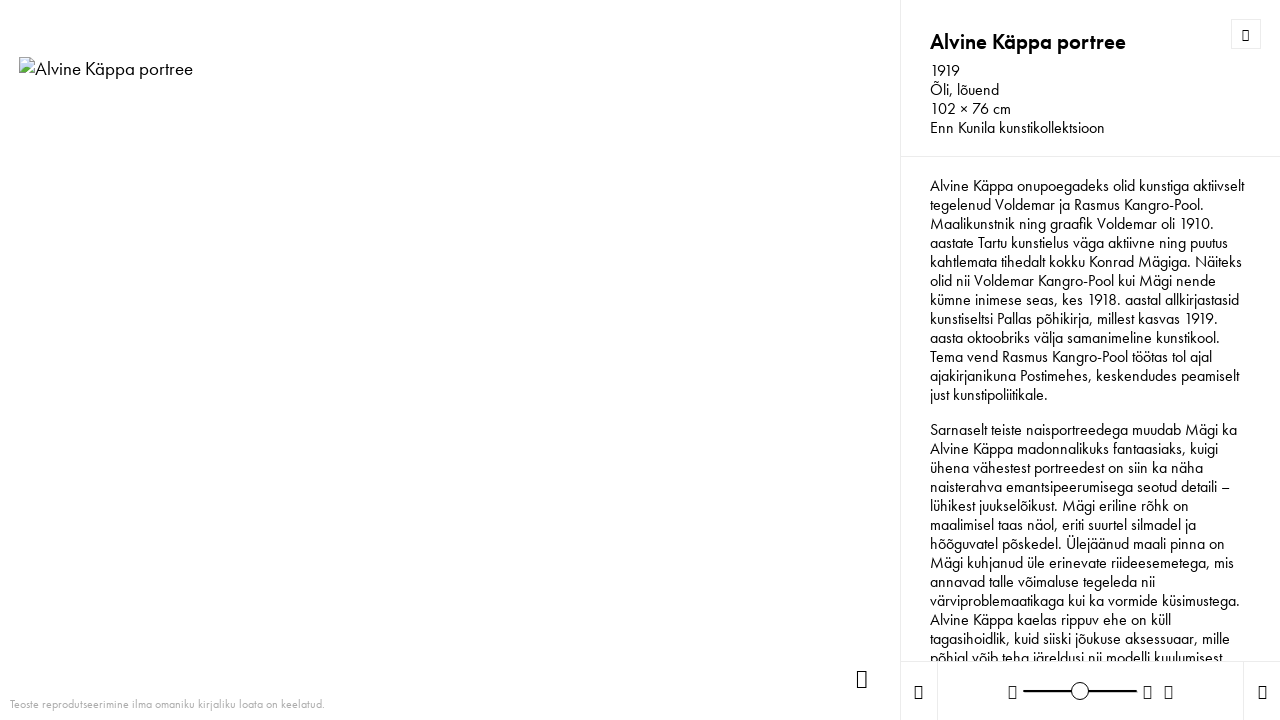

--- FILE ---
content_type: text/html; charset=UTF-8
request_url: https://konradmagi.ee/et/works/alvine-kappa-portree/
body_size: 5698
content:

	

<!DOCTYPE html>
<html lang="et">
<head>
	<meta charset="UTF-8">
	<meta http-equiv="X-UA-Compatible" content="IE=edge">
	<meta name="viewport" content="width=device-width, initial-scale=1, maximum-scale=1.0, user-scalable=no">
	<title>Alvine Käppa portree - Konrad Mägi</title>
	<link rel="stylesheet" href="https://use.typekit.net/gxt4nvq.css">


	
	<link rel="stylesheet" href="https://konradmagi.ee/wp-content/themes/konradmagi/assets/stylesheets/app.css?v=1.871">

	 <script>
	 	var homeUrl = "https://konradmagi.ee/et/";
	 	var siteTitle = "Konrad Mägi";
	 </script>
	<meta name='robots' content='index, follow, max-image-preview:large, max-snippet:-1, max-video-preview:-1' />
<link rel="alternate" hreflang="en" href="https://konradmagi.ee/en/works/portrait-of-alvine-kappa/" />
<link rel="alternate" hreflang="et" href="https://konradmagi.ee/et/works/alvine-kappa-portree/" />
<link rel="alternate" hreflang="x-default" href="https://konradmagi.ee/et/works/alvine-kappa-portree/" />

	<!-- This site is optimized with the Yoast SEO plugin v20.9 - https://yoast.com/wordpress/plugins/seo/ -->
	<link rel="canonical" href="https://konradmagi.ee/et/works/alvine-kappa-portree/" />
	<meta property="og:locale" content="et_EE" />
	<meta property="og:type" content="article" />
	<meta property="og:title" content="Alvine Käppa portree - Konrad Mägi" />
	<meta property="og:description" content="Alvine Käppa onupoegadeks olid kunstiga aktiivselt tegelenud Voldemar ja Rasmus Kangro-Pool. Maalikunstnik ning graafik Voldemar oli 1910. aastate Tartu kunstielus väga aktiivne ning puutus kahtlemata tihedalt kokku Konrad Mägiga. Näiteks olid nii Voldemar Kangro-Pool kui Mägi nende kümne inimese seas, kes 1918. aastal allkirjastasid kunstiseltsi Pallas põhikirja, millest kasvas 1919. aasta oktoobriks välja samanimeline kunstikool.... Read more &raquo;" />
	<meta property="og:url" content="https://konradmagi.ee/et/works/alvine-kappa-portree/" />
	<meta property="og:site_name" content="Konrad Mägi" />
	<meta property="article:modified_time" content="2024-02-12T20:16:16+00:00" />
	<meta property="og:image" content="https://konradmagi.ee/wp-content/uploads/2018/10/1919-Alvine-Käppa-portree.jpg" />
	<meta property="og:image:width" content="2967" />
	<meta property="og:image:height" content="4000" />
	<meta property="og:image:type" content="image/jpeg" />
	<meta name="twitter:card" content="summary_large_image" />
	<script type="application/ld+json" class="yoast-schema-graph">{"@context":"https://schema.org","@graph":[{"@type":"WebPage","@id":"https://konradmagi.ee/et/works/alvine-kappa-portree/","url":"https://konradmagi.ee/et/works/alvine-kappa-portree/","name":"Alvine Käppa portree - Konrad Mägi","isPartOf":{"@id":"https://konradmagi.ee/et/#website"},"primaryImageOfPage":{"@id":"https://konradmagi.ee/et/works/alvine-kappa-portree/#primaryimage"},"image":{"@id":"https://konradmagi.ee/et/works/alvine-kappa-portree/#primaryimage"},"thumbnailUrl":"https://konradmagi.ee/wp-content/uploads/2018/10/1919-Alvine-Käppa-portree.jpg","datePublished":"2018-10-24T10:19:35+00:00","dateModified":"2024-02-12T20:16:16+00:00","breadcrumb":{"@id":"https://konradmagi.ee/et/works/alvine-kappa-portree/#breadcrumb"},"inLanguage":"et","potentialAction":[{"@type":"ReadAction","target":["https://konradmagi.ee/et/works/alvine-kappa-portree/"]}]},{"@type":"ImageObject","inLanguage":"et","@id":"https://konradmagi.ee/et/works/alvine-kappa-portree/#primaryimage","url":"https://konradmagi.ee/wp-content/uploads/2018/10/1919-Alvine-Käppa-portree.jpg","contentUrl":"https://konradmagi.ee/wp-content/uploads/2018/10/1919-Alvine-Käppa-portree.jpg","width":2967,"height":4000},{"@type":"BreadcrumbList","@id":"https://konradmagi.ee/et/works/alvine-kappa-portree/#breadcrumb","itemListElement":[{"@type":"ListItem","position":1,"name":"Home","item":"https://konradmagi.ee/et/"},{"@type":"ListItem","position":2,"name":"Teosed","item":"https://konradmagi.ee/et/works/"},{"@type":"ListItem","position":3,"name":"Alvine Käppa portree"}]},{"@type":"WebSite","@id":"https://konradmagi.ee/et/#website","url":"https://konradmagi.ee/et/","name":"Konrad Mägi","description":"1878-1925","potentialAction":[{"@type":"SearchAction","target":{"@type":"EntryPoint","urlTemplate":"https://konradmagi.ee/et/?s={search_term_string}"},"query-input":"required name=search_term_string"}],"inLanguage":"et"}]}</script>
	<!-- / Yoast SEO plugin. -->


<link rel='stylesheet' id='wp-block-library-css' href='https://konradmagi.ee/wp-includes/css/dist/block-library/style.min.css?ver=6.2.8' type='text/css' media='all' />
<link rel='stylesheet' id='classic-theme-styles-css' href='https://konradmagi.ee/wp-includes/css/classic-themes.min.css?ver=6.2.8' type='text/css' media='all' />
<style id='global-styles-inline-css' type='text/css'>
body{--wp--preset--color--black: #000000;--wp--preset--color--cyan-bluish-gray: #abb8c3;--wp--preset--color--white: #ffffff;--wp--preset--color--pale-pink: #f78da7;--wp--preset--color--vivid-red: #cf2e2e;--wp--preset--color--luminous-vivid-orange: #ff6900;--wp--preset--color--luminous-vivid-amber: #fcb900;--wp--preset--color--light-green-cyan: #7bdcb5;--wp--preset--color--vivid-green-cyan: #00d084;--wp--preset--color--pale-cyan-blue: #8ed1fc;--wp--preset--color--vivid-cyan-blue: #0693e3;--wp--preset--color--vivid-purple: #9b51e0;--wp--preset--gradient--vivid-cyan-blue-to-vivid-purple: linear-gradient(135deg,rgba(6,147,227,1) 0%,rgb(155,81,224) 100%);--wp--preset--gradient--light-green-cyan-to-vivid-green-cyan: linear-gradient(135deg,rgb(122,220,180) 0%,rgb(0,208,130) 100%);--wp--preset--gradient--luminous-vivid-amber-to-luminous-vivid-orange: linear-gradient(135deg,rgba(252,185,0,1) 0%,rgba(255,105,0,1) 100%);--wp--preset--gradient--luminous-vivid-orange-to-vivid-red: linear-gradient(135deg,rgba(255,105,0,1) 0%,rgb(207,46,46) 100%);--wp--preset--gradient--very-light-gray-to-cyan-bluish-gray: linear-gradient(135deg,rgb(238,238,238) 0%,rgb(169,184,195) 100%);--wp--preset--gradient--cool-to-warm-spectrum: linear-gradient(135deg,rgb(74,234,220) 0%,rgb(151,120,209) 20%,rgb(207,42,186) 40%,rgb(238,44,130) 60%,rgb(251,105,98) 80%,rgb(254,248,76) 100%);--wp--preset--gradient--blush-light-purple: linear-gradient(135deg,rgb(255,206,236) 0%,rgb(152,150,240) 100%);--wp--preset--gradient--blush-bordeaux: linear-gradient(135deg,rgb(254,205,165) 0%,rgb(254,45,45) 50%,rgb(107,0,62) 100%);--wp--preset--gradient--luminous-dusk: linear-gradient(135deg,rgb(255,203,112) 0%,rgb(199,81,192) 50%,rgb(65,88,208) 100%);--wp--preset--gradient--pale-ocean: linear-gradient(135deg,rgb(255,245,203) 0%,rgb(182,227,212) 50%,rgb(51,167,181) 100%);--wp--preset--gradient--electric-grass: linear-gradient(135deg,rgb(202,248,128) 0%,rgb(113,206,126) 100%);--wp--preset--gradient--midnight: linear-gradient(135deg,rgb(2,3,129) 0%,rgb(40,116,252) 100%);--wp--preset--duotone--dark-grayscale: url('#wp-duotone-dark-grayscale');--wp--preset--duotone--grayscale: url('#wp-duotone-grayscale');--wp--preset--duotone--purple-yellow: url('#wp-duotone-purple-yellow');--wp--preset--duotone--blue-red: url('#wp-duotone-blue-red');--wp--preset--duotone--midnight: url('#wp-duotone-midnight');--wp--preset--duotone--magenta-yellow: url('#wp-duotone-magenta-yellow');--wp--preset--duotone--purple-green: url('#wp-duotone-purple-green');--wp--preset--duotone--blue-orange: url('#wp-duotone-blue-orange');--wp--preset--font-size--small: 13px;--wp--preset--font-size--medium: 20px;--wp--preset--font-size--large: 36px;--wp--preset--font-size--x-large: 42px;--wp--preset--spacing--20: 0.44rem;--wp--preset--spacing--30: 0.67rem;--wp--preset--spacing--40: 1rem;--wp--preset--spacing--50: 1.5rem;--wp--preset--spacing--60: 2.25rem;--wp--preset--spacing--70: 3.38rem;--wp--preset--spacing--80: 5.06rem;--wp--preset--shadow--natural: 6px 6px 9px rgba(0, 0, 0, 0.2);--wp--preset--shadow--deep: 12px 12px 50px rgba(0, 0, 0, 0.4);--wp--preset--shadow--sharp: 6px 6px 0px rgba(0, 0, 0, 0.2);--wp--preset--shadow--outlined: 6px 6px 0px -3px rgba(255, 255, 255, 1), 6px 6px rgba(0, 0, 0, 1);--wp--preset--shadow--crisp: 6px 6px 0px rgba(0, 0, 0, 1);}:where(.is-layout-flex){gap: 0.5em;}body .is-layout-flow > .alignleft{float: left;margin-inline-start: 0;margin-inline-end: 2em;}body .is-layout-flow > .alignright{float: right;margin-inline-start: 2em;margin-inline-end: 0;}body .is-layout-flow > .aligncenter{margin-left: auto !important;margin-right: auto !important;}body .is-layout-constrained > .alignleft{float: left;margin-inline-start: 0;margin-inline-end: 2em;}body .is-layout-constrained > .alignright{float: right;margin-inline-start: 2em;margin-inline-end: 0;}body .is-layout-constrained > .aligncenter{margin-left: auto !important;margin-right: auto !important;}body .is-layout-constrained > :where(:not(.alignleft):not(.alignright):not(.alignfull)){max-width: var(--wp--style--global--content-size);margin-left: auto !important;margin-right: auto !important;}body .is-layout-constrained > .alignwide{max-width: var(--wp--style--global--wide-size);}body .is-layout-flex{display: flex;}body .is-layout-flex{flex-wrap: wrap;align-items: center;}body .is-layout-flex > *{margin: 0;}:where(.wp-block-columns.is-layout-flex){gap: 2em;}.has-black-color{color: var(--wp--preset--color--black) !important;}.has-cyan-bluish-gray-color{color: var(--wp--preset--color--cyan-bluish-gray) !important;}.has-white-color{color: var(--wp--preset--color--white) !important;}.has-pale-pink-color{color: var(--wp--preset--color--pale-pink) !important;}.has-vivid-red-color{color: var(--wp--preset--color--vivid-red) !important;}.has-luminous-vivid-orange-color{color: var(--wp--preset--color--luminous-vivid-orange) !important;}.has-luminous-vivid-amber-color{color: var(--wp--preset--color--luminous-vivid-amber) !important;}.has-light-green-cyan-color{color: var(--wp--preset--color--light-green-cyan) !important;}.has-vivid-green-cyan-color{color: var(--wp--preset--color--vivid-green-cyan) !important;}.has-pale-cyan-blue-color{color: var(--wp--preset--color--pale-cyan-blue) !important;}.has-vivid-cyan-blue-color{color: var(--wp--preset--color--vivid-cyan-blue) !important;}.has-vivid-purple-color{color: var(--wp--preset--color--vivid-purple) !important;}.has-black-background-color{background-color: var(--wp--preset--color--black) !important;}.has-cyan-bluish-gray-background-color{background-color: var(--wp--preset--color--cyan-bluish-gray) !important;}.has-white-background-color{background-color: var(--wp--preset--color--white) !important;}.has-pale-pink-background-color{background-color: var(--wp--preset--color--pale-pink) !important;}.has-vivid-red-background-color{background-color: var(--wp--preset--color--vivid-red) !important;}.has-luminous-vivid-orange-background-color{background-color: var(--wp--preset--color--luminous-vivid-orange) !important;}.has-luminous-vivid-amber-background-color{background-color: var(--wp--preset--color--luminous-vivid-amber) !important;}.has-light-green-cyan-background-color{background-color: var(--wp--preset--color--light-green-cyan) !important;}.has-vivid-green-cyan-background-color{background-color: var(--wp--preset--color--vivid-green-cyan) !important;}.has-pale-cyan-blue-background-color{background-color: var(--wp--preset--color--pale-cyan-blue) !important;}.has-vivid-cyan-blue-background-color{background-color: var(--wp--preset--color--vivid-cyan-blue) !important;}.has-vivid-purple-background-color{background-color: var(--wp--preset--color--vivid-purple) !important;}.has-black-border-color{border-color: var(--wp--preset--color--black) !important;}.has-cyan-bluish-gray-border-color{border-color: var(--wp--preset--color--cyan-bluish-gray) !important;}.has-white-border-color{border-color: var(--wp--preset--color--white) !important;}.has-pale-pink-border-color{border-color: var(--wp--preset--color--pale-pink) !important;}.has-vivid-red-border-color{border-color: var(--wp--preset--color--vivid-red) !important;}.has-luminous-vivid-orange-border-color{border-color: var(--wp--preset--color--luminous-vivid-orange) !important;}.has-luminous-vivid-amber-border-color{border-color: var(--wp--preset--color--luminous-vivid-amber) !important;}.has-light-green-cyan-border-color{border-color: var(--wp--preset--color--light-green-cyan) !important;}.has-vivid-green-cyan-border-color{border-color: var(--wp--preset--color--vivid-green-cyan) !important;}.has-pale-cyan-blue-border-color{border-color: var(--wp--preset--color--pale-cyan-blue) !important;}.has-vivid-cyan-blue-border-color{border-color: var(--wp--preset--color--vivid-cyan-blue) !important;}.has-vivid-purple-border-color{border-color: var(--wp--preset--color--vivid-purple) !important;}.has-vivid-cyan-blue-to-vivid-purple-gradient-background{background: var(--wp--preset--gradient--vivid-cyan-blue-to-vivid-purple) !important;}.has-light-green-cyan-to-vivid-green-cyan-gradient-background{background: var(--wp--preset--gradient--light-green-cyan-to-vivid-green-cyan) !important;}.has-luminous-vivid-amber-to-luminous-vivid-orange-gradient-background{background: var(--wp--preset--gradient--luminous-vivid-amber-to-luminous-vivid-orange) !important;}.has-luminous-vivid-orange-to-vivid-red-gradient-background{background: var(--wp--preset--gradient--luminous-vivid-orange-to-vivid-red) !important;}.has-very-light-gray-to-cyan-bluish-gray-gradient-background{background: var(--wp--preset--gradient--very-light-gray-to-cyan-bluish-gray) !important;}.has-cool-to-warm-spectrum-gradient-background{background: var(--wp--preset--gradient--cool-to-warm-spectrum) !important;}.has-blush-light-purple-gradient-background{background: var(--wp--preset--gradient--blush-light-purple) !important;}.has-blush-bordeaux-gradient-background{background: var(--wp--preset--gradient--blush-bordeaux) !important;}.has-luminous-dusk-gradient-background{background: var(--wp--preset--gradient--luminous-dusk) !important;}.has-pale-ocean-gradient-background{background: var(--wp--preset--gradient--pale-ocean) !important;}.has-electric-grass-gradient-background{background: var(--wp--preset--gradient--electric-grass) !important;}.has-midnight-gradient-background{background: var(--wp--preset--gradient--midnight) !important;}.has-small-font-size{font-size: var(--wp--preset--font-size--small) !important;}.has-medium-font-size{font-size: var(--wp--preset--font-size--medium) !important;}.has-large-font-size{font-size: var(--wp--preset--font-size--large) !important;}.has-x-large-font-size{font-size: var(--wp--preset--font-size--x-large) !important;}
.wp-block-navigation a:where(:not(.wp-element-button)){color: inherit;}
:where(.wp-block-columns.is-layout-flex){gap: 2em;}
.wp-block-pullquote{font-size: 1.5em;line-height: 1.6;}
</style>
<link rel='stylesheet' id='wpml-blocks-css' href='https://konradmagi.ee/wp-content/plugins/sitepress-multilingual-cms/dist/css/blocks/styles.css?ver=4.6.3' type='text/css' media='all' />
<link rel="https://api.w.org/" href="https://konradmagi.ee/et/wp-json/" /><link rel="EditURI" type="application/rsd+xml" title="RSD" href="https://konradmagi.ee/xmlrpc.php?rsd" />
<link rel="wlwmanifest" type="application/wlwmanifest+xml" href="https://konradmagi.ee/wp-includes/wlwmanifest.xml" />
<meta name="generator" content="WordPress 6.2.8" />
<link rel='shortlink' href='https://konradmagi.ee/et/?p=96' />
<link rel="alternate" type="application/json+oembed" href="https://konradmagi.ee/et/wp-json/oembed/1.0/embed?url=https%3A%2F%2Fkonradmagi.ee%2Fet%2Fworks%2Falvine-kappa-portree%2F" />
<link rel="alternate" type="text/xml+oembed" href="https://konradmagi.ee/et/wp-json/oembed/1.0/embed?url=https%3A%2F%2Fkonradmagi.ee%2Fet%2Fworks%2Falvine-kappa-portree%2F&#038;format=xml" />
<meta name="generator" content="WPML ver:4.6.3 stt:1,15;" />
</head>

<body class="works-template-default single single-works postid-96  default-body">
	<div class="c-site-container"><div class="c-site-navigation"><div class="c-site-navigation-body"> <a href="https://konradmagi.ee/et/" rel="home" class="c-site-brand" > <img src="https://konradmagi.ee/wp-content/themes/konradmagi/assets/images/konradmagi.jpg" class="c-site-brand-image" alt="Konrad Mägi"> <h1 class="c-site-brand-titleContainer"> <strong class="c-site-brand-title">Konrad Mägi</strong> <span class="c-site-brand-meta">1878-1925</span> </h1> </a> <button class="b-site-navigation-toggle"> <span class="icon-list"></span> </button> <div class="c-site-navigation-visible"> <div class="c-site-signature"><img src="https://konradmagi.ee/wp-content/themes/konradmagi/assets/images/signature.jpg" class="c-site-signature-image"></div> <div class="c-main-navigation"> <ul id="menu-site-navigation" class="menu"><li id="menu-item-412" class="menu-item menu-item-type-taxonomy menu-item-object-work_category menu-item-412"><a href="https://konradmagi.ee/et/work_category/maalid/">Kunstiteosed</a></li><li id="menu-item-15" class="menu-item menu-item-type-post_type menu-item-object-page menu-item-15"><a href="https://konradmagi.ee/et/elulugu/">Elulugu</a></li><li id="menu-item-370" class="menu-item menu-item-type-post_type menu-item-object-page menu-item-370"><a href="https://konradmagi.ee/et/konrad-magi-kirjad/">Kirjad</a></li><li id="menu-item-4037" class="menu-item menu-item-type-custom menu-item-object-custom menu-item-4037"><a href="/et/location/">Maalimispaigad</a></li><li id="menu-item-1230" class="menuitem-news menu-item menu-item-type-post_type menu-item-object-page menu-item-1230"><a href="https://konradmagi.ee/et/uudised/">Uudised</a></li><li id="menu-item-1231" class="menuitem-media menu-item menu-item-type-post_type menu-item-object-page menu-item-1231"><a href="https://konradmagi.ee/et/meediakajastused/">Meedia­kajastused</a></li><li id="menu-item-1234" class="menuitem-exhibitons menu-item menu-item-type-post_type_archive menu-item-object-exhibitions menu-item-1234"><a href="https://konradmagi.ee/et/exhibitions/">Näitused</a></li><li id="menu-item-1233" class="menu-item menu-item-type-post_type menu-item-object-page menu-item-1233"><a href="https://konradmagi.ee/et/raamatud/">Raamatud</a></li><li id="menu-item-1726" class="menu-item menu-item-type-post_type menu-item-object-page menu-item-1726"><a href="https://konradmagi.ee/et/filmid/">Filmid</a></li><li id="menu-item-5039" class="menu-item menu-item-type-post_type menu-item-object-page menu-item-5039"><a href="https://konradmagi.ee/et/aastapreemia/">Aastapreemia</a></li><li id="menu-item-5088" class="menu-item menu-item-type-post_type menu-item-object-page menu-item-5088"><a href="https://konradmagi.ee/et/stipendiumid/">Stipendiumid</a></li><li id="menu-item-57" class="menu-item menu-item-type-post_type menu-item-object-page menu-item-57"><a href="https://konradmagi.ee/et/kontakt/">Kontakt</a></li></ul> </div> <ul class='c-lang-select'><li class="is-active"><a href="/et/" class="is-active lang-link lang-et"><span class="is-title">Eesti</span></a></li><li class=""><a href="/en/" class=" lang-link lang-en"><span class="is-title">English</span></a></li></ul> </div> </div> </div><div class="c-site-content"><div class="c-work-view"><div class="c-work-view-canvas-container" itemscope itemtype="http://schema.org/Painting"><div class="c-work-view-canvas-back" ><a href="https://konradmagi.ee/et/work_category/maalid/" class="js-refererLinkCheck" data-referrer="" data-catlink="https://konradmagi.ee/et/work_category/maalid/"><span class="icon-close"></span><span class="visuallyhidden">Back</span></a></div><div class="c-work-view-canvas" id="workCanvas" style="justify-content:center;position:relative;"><div class="c-work-view-canvas-images"><img src="https://konradmagi.ee/wp-content/uploads/2018/10/1919-Alvine-Käppa-portree-1484x2000.jpg" class="c-work-view-canvas-image is-zoom-0" alt="Alvine Käppa portree" itemprop="image"><img data-src="https://konradmagi.ee/wp-content/uploads/2018/10/1919-Alvine-Käppa-portree-2967x4000.jpg" class="c-work-view-canvas-image is-zoom-max is-hidden" alt="Alvine Käppa portree"><script>var initCanvas = true;	var canvasImageWidth = 2967;	var canvasImageHeight = 4000;</script></div><p class="c-work-view-details-copyright">Teoste reprodutseerimine ilma omaniku kirjaliku loata on keelatud.</p><a href="https://konradmagi.ee/wp-content/uploads/2018/10/1919-Alvine-Käppa-portree-768x1035.jpg" class="b-btn icon-download c-work-view-canvas-download" download><span class="visuallyhidden">Download</span></a></div><div class="c-work-view-canvas-details" ><div class="c-work-view-canvas-details-info"><h1 class="c-work-view-details-title" itemprop="name">Alvine Käppa portree</h1><p class="c-work-view-details-meta"><span itemprop='dateCreated'>1919</span><span itemprop='material'>Õli, lõuend</span><span>102 × 76 cm</span><span>Enn Kunila kunstikollektsioon</span></p></div><div class="c-work-view-canvas-details-content" ><p>Alvine Käppa onupoegadeks olid kunstiga aktiivselt tegelenud Voldemar ja Rasmus Kangro-Pool. Maalikunstnik ning graafik Voldemar oli 1910. aastate Tartu kunstielus väga aktiivne ning puutus kahtlemata tihedalt kokku Konrad Mägiga. Näiteks olid nii Voldemar Kangro-Pool kui Mägi nende kümne inimese seas, kes 1918. aastal allkirjastasid kunstiseltsi Pallas põhikirja, millest kasvas 1919. aasta oktoobriks välja samanimeline kunstikool. Tema vend Rasmus Kangro-Pool töötas tol ajal ajakirjanikuna Postimehes, keskendudes peamiselt just kunstipoliitikale.</p><p>Sarnaselt teiste naisportreedega muudab Mägi ka Alvine Käppa madonnalikuks fantaasiaks, kuigi ühena vähestest portreedest on siin ka näha naisterahva emantsipeerumisega seotud detaili – lühikest juukselõikust. Mägi eriline rõhk on maalimisel taas näol, eriti suurtel silmadel ja hõõguvatel põskedel. Ülejäänud maali pinna on Mägi kuhjanud üle erinevate riideesemetega, mis annavad talle võimaluse tegeleda nii värviproblemaatikaga kui ka vormide küsimustega. Alvine Käppa kaelas rippuv ehe on küll tagasihoidlik, kuid siiski jõukuse aksessuaar, mille põhjal võib teha järeldusi nii modelli kuulumisest rikkamasse sotsiaalsesse kihti kui ka Konrad Mägi vastuolulisest suhtumisest kihistumisse. Nooruses aktiivse vasakpoolsena tuntud kunstnik korraldas kodanluse šokeerimiseks mõeldud aktsioone ka hilisemas elus, kuid samal ajal portreteeris korduvalt kõrgkodanluse esindajaid.</p><p class="c-work-view-details-copyright--mobile">Teoste reprodutseerimine ilma omaniku kirjaliku loata on keelatud.</p></div><div class="c-work-view-canvas-details-canvas-tools"> <a href="https://konradmagi.ee/et/works/otepaa-maastik/" class="c-work-view-canvas-details-canvas-navi" rel="prev" title="Otepää maastik"><span class="is-icon icon-left"></span><span class="visuallyhidden">Otepää maastik</span></a><div class="c-work-view-canvas-details-canvas-controls"> <button class="c-work-view-canvas-details-canvas-control b-clear js-canvas-zoom-out icon-zoom-out"><span class="visuallyhidden">Zoom out</span></button	><input type="range" class="js-canvas-range c-work-view-canvas-details-canvas-range"><button class="c-work-view-canvas-details-canvas-control b-clear js-canvas-zoom-in icon-zoom-in"><span class="visuallyhidden">Zoom in</span></button><button class=" c-work-view-canvas-details-canvas-control b-clear js-canvas-reset icon-reset"><span class="visuallyhidden">Reset</span></button></div> <a href="https://konradmagi.ee/et/works/puhajarv-2/" class="c-work-view-canvas-details-canvas-navi" rel="next" title="Pühajärv"><span class="is-icon icon-right"></span><span class="visuallyhidden">Pühajärv</span></a></div></div></div></div><div class="c-site-footer"><div class="c-site-footer-body"><div class="c-site-footer-note">Teoste ja fotode reprodutseerimine ilma omaniku kirjaliku loata on keelatud.</div><div class="c-site-footer-copy">	Konrad Mägi Sihtasutus	2026</div></div></div></div></div><script src="https://konradmagi.ee/wp-content/themes/konradmagi/assets/javascripts/app.min.js?v=1.871" type="text/javascript"></script><script>(function(w,d,s,l,i){w[l]=w[l]||[];w[l].push({'gtm.start':
new Date().getTime(),event:'gtm.js'});var f=d.getElementsByTagName(s)[0],j=d.createElement(s),dl=l!='dataLayer'?'&l='+l:'';j.async=true;j.src='https://www.googletagmanager.com/gtm.js?id='+i+dl;f.parentNode.insertBefore(j,f);})(window,document,'script','dataLayer','GTM-NV7SKMM');</script></body></html>

<!-- Page cached by LiteSpeed Cache 6.4.1 on 2026-02-03 12:02:58 -->

--- FILE ---
content_type: text/css
request_url: https://konradmagi.ee/wp-content/themes/konradmagi/assets/stylesheets/app.css?v=1.871
body_size: 6955
content:
article,aside,details,figcaption,figure,footer,header,hgroup,nav,section{display:block}audio,canvas,video{display:inline-block;*display:inline;*zoom:1}audio:not([controls]){display:none}[hidden]{display:none}html{font-size:100%;-webkit-text-size-adjust:100%;-ms-text-size-adjust:100%;width:100%;height:100%}body{margin:0;font-size:13px;line-height:1.231;width:100%}body,button,input,select,textarea{font-family:sans-serif;color:#222}*{-moz-box-sizing:border-box;-webkit-box-sizing:border-box;box-sizing:border-box}a:focus{outline:thin dotted}a:hover,a:active{outline:0}abbr[title]{border-bottom:1px dotted}b,strong{font-weight:bold}blockquote{margin:1em 40px}dfn{font-style:italic}hr{display:block;height:1px;border:0;border-top:1px solid #ccc;margin:1em 0;padding:0}ins{background:#ff9;color:#000;text-decoration:none}mark{background:#ff0;color:#000;font-style:italic;font-weight:bold}pre,code,kbd,samp{font-family:monospace, monospace;_font-family:'courier new', monospace;font-size:1em}pre{white-space:pre;white-space:pre-wrap;word-wrap:break-word}q{quotes:none}q:before,q:after{content:"";content:none}small{font-size:85%}sub,sup{font-size:75%;line-height:0;position:relative;vertical-align:baseline}sup{top:-0.5em}sub{bottom:-0.25em}ul,ol{margin:1em 0;padding:0 0 0 40px}dd{margin:0 0 0 40px}nav ul,nav ol{list-style:none;list-style-image:none;margin:0;padding:0}img{border:0;-ms-interpolation-mode:bicubic;vertical-align:middle}svg:not(:root){overflow:hidden}figure{margin:0}form{margin:0}fieldset{border:0;margin:0;padding:0}label{cursor:pointer}legend{border:0;*margin-left:-7px;padding:0}button,input,select,textarea{font-size:100%;margin:0;vertical-align:baseline;*vertical-align:middle}button,input{line-height:normal;*overflow:visible}table button,table input{*overflow:auto}button,input[type="button"],input[type="reset"],input[type="submit"]{cursor:pointer;-webkit-appearance:button}input[type="checkbox"],input[type="radio"]{box-sizing:border-box}input[type="search"]{-webkit-appearance:textfield;-moz-box-sizing:content-box;-webkit-box-sizing:content-box;box-sizing:content-box}input[type="search"]::-webkit-search-decoration{-webkit-appearance:none}button::-moz-focus-inner,input::-moz-focus-inner{border:0;padding:0}textarea{overflow:auto;vertical-align:top;resize:vertical}table{border-collapse:collapse;border-spacing:0}td{vertical-align:top}img{-ms-interpolation-mode:bicubic}.ir{display:block;border:0;text-indent:-999em;overflow:hidden;background-color:transparent;background-repeat:no-repeat;text-align:left;direction:ltr}.ir br{display:none}.hidden{display:none !important;visibility:hidden}.visuallyhidden{border:0;clip:rect(0 0 0 0);height:1px !important;margin:-1px;overflow:hidden  !important;padding:0;position:absolute  !important;width:1px  !important}.visuallyhidden.focusable:active,.visuallyhidden.focusable:focus{clip:auto;height:auto !important;margin:0;overflow:visible;position:static !important;width:auto !important}.invisible{visibility:hidden}.box:before,.box:after{content:"";display:table}.box:after{clear:both}.box{zoom:1}@media print{*{background:transparent !important;color:black !important;text-shadow:none !important;filter:none !important;-ms-filter:none !important}a,a:visited{text-decoration:underline}a[href]:after{content:" (" attr(href) ")"}abbr[title]:after{content:" (" attr(title) ")"}.ir a:after,a[href^="javascript:"]:after,a[href^="#"]:after{content:""}pre,blockquote{border:1px solid #999;page-break-inside:avoid}thead{display:table-header-group}tr,img{page-break-inside:avoid}img{max-width:100% !important}@page{margin:0.5cm}p,h2,h3{orphans:3;widows:3}h2,h3{page-break-after:avoid}}@font-face{font-family:'kmagi';src:url("../fonts/kmagi/kmagi.eot?qyikg2");src:url("../fonts/kmagi/kmagi.eot?qyikg2#iefix") format("embedded-opentype"),url("../fonts/kmagi/kmagi.woff2?qyikg2") format("woff2"),url("../fonts/kmagi/kmagi.ttf?qyikg2") format("truetype"),url("../fonts/kmagi/kmagi.woff?qyikg2") format("woff"),url("../fonts/kmagi/kmagi.svg?qyikg2#kmagi") format("svg");font-weight:normal;font-style:normal}[class^="icon-"],[class*=" icon-"]{font-family:'kmagi' !important;speak:none;font-style:normal;font-weight:normal;font-variant:normal;text-transform:none;line-height:1;-webkit-font-smoothing:antialiased;-moz-osx-font-smoothing:grayscale}.icon-reset-square::before{content:"\e900"}.icon-zoom-in-square::before{content:"\e904"}.icon-zoom-out-square::before{content:"\e905"}.icon-info-square::before{content:"\e906"}.icon-download-square::before{content:"\e907"}.icon-play-square::before{content:"\e908"}.icon-pause-square::before{content:"\e90a"}.icon-right::before{content:"\e90d"}.icon-up::before{content:"\e90e"}.icon-left::before{content:"\e90f"}.icon-down::before{content:"\e910"}.icon-play::before{content:"\e911"}.icon-close::before{content:"\e912"}.icon-list::before{content:"\e913"}.icon-zoom-out::before{content:"\ea02"}.icon-zoom-in::before{content:"\ea03"}.icon-reset::before{content:"\ea04"}.icon-map::before{content:"\ea05"}.icon-download::before{content:"\ea01"}/*! fancyBox v2.1.5 fancyapps.com | fancyapps.com/fancybox/#license */.fancybox-wrap,.fancybox-skin,.fancybox-outer,.fancybox-inner,.fancybox-image,.fancybox-wrap iframe,.fancybox-wrap object,.fancybox-nav,.fancybox-nav span,.fancybox-tmp{padding:0;margin:0;border:0;outline:none;vertical-align:top}.fancybox-wrap{position:absolute;top:0;left:0;-webkit-transform:translate3d(0, 0, 0);transform:translate3d(0, 0, 0);z-index:8020}.fancybox-skin{position:relative;background:#f9f9f9;color:#444;text-shadow:none;-webkit-border-radius:4px;-moz-border-radius:4px;border-radius:4px}.fancybox-opened{z-index:8030}.fancybox-opened .fancybox-skin{-webkit-box-shadow:0 10px 25px rgba(0,0,0,0.5);-moz-box-shadow:0 10px 25px rgba(0,0,0,0.5);box-shadow:0 10px 25px rgba(0,0,0,0.5)}.fancybox-outer,.fancybox-inner{position:relative}.fancybox-inner{overflow:hidden}.fancybox-type-iframe .fancybox-inner{-webkit-overflow-scrolling:touch}.fancybox-error{color:#444;font:14px/20px "Helvetica Neue",Helvetica,Arial,sans-serif;margin:0;padding:15px;white-space:nowrap}.fancybox-image,.fancybox-iframe{display:block;width:100%;height:100%}.fancybox-image{max-width:100%;max-height:100%}#fancybox-loading,.fancybox-close,.fancybox-prev span,.fancybox-next span{background-image:url(../images/plugins/fancybox/fancybox_sprite.png)}#fancybox-loading{position:fixed;top:50%;left:50%;margin-top:-22px;margin-left:-22px;background-position:0 -108px;opacity:0.8;cursor:pointer;z-index:8060}#fancybox-loading div{width:44px;height:44px;background:url(../images/plugins/fancybox/fancybox_loading.gif) center center no-repeat}.fancybox-close{position:absolute;top:-18px;right:-18px;width:36px;height:36px;cursor:pointer;z-index:8040}.fancybox-nav{position:absolute;top:0;width:40%;height:100%;cursor:pointer;text-decoration:none;background:transparent url(../images/plugins/fancybox/blank.gif);-webkit-tap-highlight-color:transparent;z-index:8040}.fancybox-prev{left:0}.fancybox-next{right:0}.fancybox-nav span{position:absolute;top:50%;width:36px;height:34px;margin-top:-18px;cursor:pointer;z-index:8040;visibility:hidden}.fancybox-prev span{left:10px;background-position:0 -36px}.fancybox-next span{right:10px;background-position:0 -72px}.fancybox-nav:hover span{visibility:visible}.fancybox-tmp{position:absolute;top:-99999px;left:-99999px;max-width:99999px;max-height:99999px;overflow:visible !important}.fancybox-lock{overflow:visible !important;width:auto}.fancybox-lock body{overflow:hidden !important}.fancybox-lock-test{overflow-y:hidden !important}.fancybox-overlay{position:absolute;top:0;left:0;overflow:hidden;display:none;z-index:8010;background:url(../images/plugins/fancybox/fancybox_overlay.png)}.fancybox-overlay-fixed{position:fixed;bottom:0;right:0}.fancybox-lock .fancybox-overlay{overflow:auto;overflow-y:scroll}.fancybox-title{visibility:hidden;font:normal 13px/20px "Helvetica Neue",Helvetica,Arial,sans-serif;position:relative;text-shadow:none;z-index:8050}.fancybox-opened .fancybox-title{visibility:visible}.fancybox-title-float-wrap{position:absolute;bottom:0;right:50%;margin-bottom:-35px;z-index:8050;text-align:center}.fancybox-title-float-wrap .child{display:inline-block;margin-right:-100%;padding:2px 20px;background:transparent;background:rgba(0,0,0,0.8);-webkit-border-radius:15px;-moz-border-radius:15px;border-radius:15px;text-shadow:0 1px 2px #222;color:#FFF;font-weight:bold;line-height:24px;white-space:nowrap}.fancybox-title-outside-wrap{position:relative;margin-top:10px;color:#fff}.fancybox-title-inside-wrap{padding-top:10px}.fancybox-title-over-wrap{position:absolute;bottom:0;left:0;color:#fff;padding:10px;background:#000;background:rgba(0,0,0,0.8)}@media only screen and (-webkit-min-device-pixel-ratio: 1.5), only screen and (min--moz-device-pixel-ratio: 1.5), only screen and (min-device-pixel-ratio: 1.5){#fancybox-loading,.fancybox-close,.fancybox-prev span,.fancybox-next span{background-image:url(../images/plugins/fancybox/fancybox_sprite@2x.png);background-size:44px 152px}#fancybox-loading div{background-image:url(../images/plugins/fancybox/fancybox_loading@2x.gif);background-size:24px 24px}}.fancybox-close{background:#fff;display:flex;right:0.5em;top:0.5em;opacity:0.8}.fancybox-close:after{display:block;margin:auto;font-family:kmagi;content:""}.fancybox-close:hover{opacity:1}.fancybox-title{font-size:0.9rem;font-family:"futura-pt",Helvetica,Arial,sans-serif}.fancybox-nav span{background:#fff;display:flex;opacity:0.8}.fancybox-nav span:after{display:block;margin:auto;font-family:kmagi}.fancybox-next span:after{content:""}.fancybox-prev span:after{content:""}.h-text-center,.t-center{text-align:center}.h-text-right,.t-right{text-align:right}.alignright{float:right;margin:0 0 2em 2em}.alignleft{float:left;margin:0 2em 2em 0}.c-img{max-width:100%;height:auto}.h-arrow-down{border-right:3px solid currentColor;border-bottom:3px solid currentColor;width:2em;height:2em;display:inline-block;transform:rotate(45deg);transition:0.5s all}a:hover .h-arrow-down{transition:0.5s all;color:#000}html,body{height:auto;padding:0;margin:0}html{scroll-behavior:smooth}body{overflow-y:scroll}.c-site-container{max-width:92rem;margin:0 auto;display:flex;padding-left:1.5em;padding-right:1.5em}.c-site-navigation{width:25%;margin-right:1%;position:relative}.c-site-content{width:74%;padding-top:3.5em}body.home .c-site-content{padding-top:0}.c-site{max-width:60em;margin-left:auto;margin-right:auto}.c-page{max-width:52em;margin:0 auto}@media only screen and (max-width: 820px){.c-site-container{flex-direction:column}.c-site-navigation{width:100%}.c-site-content{width:100%;padding-top:1em}}@media only screen and (max-width: 680px){.c-site-container{padding-left:.75rem;padding-right:.75rem}}@media only screen and (max-height: 680px){.c-site,.c-page{max-width:80%}}body{font-family:"futura-pt",Helvetica,Arial,sans-serif;font-weight:normal;font-style:normal;text-rendering:optimizeLegibility;-webkit-font-smoothing:antialiased}html{font-size:19px}body{color:#000;background:#fff;font-size:19px;font-weight:400}body a{color:#000}h1,h2,h3{font-family:"futura-pt",Helvetica,Arial,sans-serif}strong{font-weight:600}.t-brand{font-family:"futura-pt",Helvetica,Arial,sans-serif}.t-large{font-size:1.25em}.t-subtitle{font-size:1.5em}.t-uppercase{text-transform:uppercase}.t-text{line-height:1.4}.t-nowrap{white-space:nowrap}@media only screen and (min-width: 1200px){.t-nowrap--desktop{white-space:nowrap}}.c-brand-logo-path{fill:#998675}.c-site-footer{border-top:1px solid #ececec;margin-top:2em;padding:1em 0 2em 0}.c-site-footer-body{display:flex;font-size:0.9em}.c-site-footer-note{margin-right:auto;max-width:60%}.c-site-footer-copy{margin-left:auto;color:#acacac}@media only screen and (max-width: 820px){.c-site-footer-body{flex-wrap:wrap}.c-site-footer-copy{margin:1em 0}}.c-site-brand{display:inline-block;text-decoration:none;margin-bottom:0}.c-site-brand-image{max-width:100%;width:auto;height:21vh}.c-site-brand-titleContainer{margin:0;font-size:1em}.c-site-brand-title{display:block;font-size:1.8em;text-transform:uppercase;font-weight:600;margin:0.65em 0 0 0}.c-site-brand-meta{display:block;color:#acacac;font-weight:500}.c-site-signature{margin:0.5em 0}.c-site-signature-image{width:6em;max-width:100%;height:auto}.c-site-navigation-visible{font-size:2vh}.c-site-navigation-body{padding:3.5em 0 2em 0}.c-site-navigation-body.is-sticky{position:sticky;position:-webkit-sticky;top:0}@media only screen and (max-height: 680px){.c-site-navigation-visible{font-size:1em}}.c-main-navigation{text-transform:uppercase;font-size:1.25em}.c-main-navigation .menu{list-style:none;margin:0;padding:0}.c-main-navigation .navigation-excerpt{display:none}.c-main-navigation a{text-decoration:none;display:inline-block}.c-main-navigation a:hover{opacity:0.5}.c-main-navigation .current-menu-item a,.c-main-navigation .current-menu-ancestor a,.c-main-navigation .current-page-ancestor a{opacity:0.4}.single-media .c-main-navigation .menuitem-media a{opacity:0.4}.single-post .c-main-navigation .menuitem-news a{opacity:0.4}.single-exhibitions .c-main-navigation .menuitem-exhibitons a{opacity:0.4}.b-site-navigation-toggle{border:none;background:none;position:absolute;right:-0.5em;top:0;padding:0.5em;font-size:1.5em;z-index:1}@media only screen and (min-width: 820px){.b-site-navigation-toggle{display:none}}@media only screen and (max-width: 820px){.works-template-default .c-site-navigation{display:none}.c-site-brand{margin-right:4em}.c-site-brand-title{font-size:1.5em;margin-top:0.8em}.c-site-navigation-body{position:relative;padding-bottom:1em}.c-site-navigation-visible{display:none;padding-top:1em}.c-site-navigation-visible.is-visible,body.home .c-site-navigation-visible{display:flex;flex-direction:column}body.home .b-site-navigation-toggle{display:none}.c-site-signature{margin-top:1em;order:3}.c-main-navigation{order:1}.c-lang-select{order:2}.c-site-navigation-body{padding-top:0}.c-site-brand-image{display:none}}.home .c-page-content p{max-width:100%}.c-page-view{min-height:70vh}.home .c-page-view{min-height:0}.c-page-title,.c-page-content h1,.c-page-content h2{font-weight:400;font-size:2.5em;margin:0 auto 0.5em auto;line-height:1}.c-page-content{width:68%;line-height:1.5}.c-page-view.is-fullwidth .c-page-content{width:100%}.c-page-content p{max-width:40em}.c-page-content p:first-child{margin-top:0}.c-page-content .wp-caption-text{margin:0.5em 0 2em 0;line-height:1.1;font-style:italic;font-size:0.9em;color:#acacac}.c-page-content .wp-caption{width:auto !important}.c-page-content .t-subtitle{font-size:1em;margin-top:1em;margin-bottom:1em;font-weight:600}.c-page-content blockquote{float:right;width:42%;margin:0;padding-top:0.3em;margin-right:-47%}.c-page-content blockquote+.wp-caption{padding-top:0.3em}.c-page-content blockquote .wp-caption{width:auto !important}.c-page-content blockquote .wp-caption img{width:auto;height:auto}.c-page-content blockquote .wp-caption-text{margin-bottom:1em;font-size:0.75em}.c-page-content .box blockquote+p{margin-top:0}.c-page-content img{max-width:100%;height:auto}.c-page-content h3{font-weight:500}@media only screen and (max-width: 970px){.c-page-title,.c-page-content h1{font-size:2em}}@media only screen and (max-width: 620px){.c-page-content{width:100%}.c-page-content blockquote{float:none;width:100%;margin-right:0}}hr{border-top-color:#ececec;margin:3em 0}.c-lang-select{list-style:none;padding:0;margin:0;margin-top:1em}.c-lang-select li.is-active{display:none}.c-lang-select .lang-link{display:inline-block}.c-lang-select a{text-decoration:none}.columns{list-style:none;padding:0;margin:0;padding:0 !important;display:flex;justify-content:space-between}.columns li{width:48%}.c-video-container,.video{position:relative;padding-bottom:56.25%}.c-video-object,.video iframe{position:absolute;width:100%;height:100%;top:0;left:0;z-index:8}.c-video-container--featured{margin-bottom:2em}@media only screen and (max-width: 1060px){.c-video-container--featured{float:none;width:100%;margin-left:0;margin-top:0;margin-bottom:0}}@media only screen and (max-width: 820px){.c-video-container--featured{margin-bottom:3em}}.c-news-list{margin:0;padding:0;list-style:none}.home .c-news-list{margin-top:4em}.c-news-list-item{line-height:1.3;margin-bottom:0.4em}.c-news-list-item-link{display:flex;text-decoration:none}.c-news-list-item-date{width:5em;margin-right:1em}.c-product-list-item-image-container{display:block;width:30%;padding-right:2em}.c-product-list-item-image-container+.c-news-list-item-body{width:70%}.c-news-list-item-title{font-weight:500;flex:1}.c-news-list-item-link:hover .c-news-list-item-title{text-decoration:underline}.c-news-list-item-image{max-width:100%;max-height:21vh}.c-news-list--feature{margin-bottom:2em}.c-news-list--feature .c-news-list-item-image-container{display:block;width:60%;padding-right:2em}.c-news-list--feature .c-news-list-item-image-container+.c-news-list-item-body{width:40%}.c-news-list--feature .c-news-list-item-name{font-size:2em;line-height:1.2}.c-news-list--feature .c-news-list-item-image{max-height:100%}.c-news-list--feature .c-news-list-item-lead{margin-top:1em;font-weight:400}.c-news-columnsList{margin:0 -1em;padding:0;list-style:none;display:flex;flex-wrap:wrap}.c-news-columnsList-item{flex:1;padding:0 1em;margin-bottom:2em}.c-news-columnsList-item-link{text-decoration:none}.c-news-columnsList-item-image-container{display:block;margin-bottom:1em}.c-news-columnsList-item-lead{line-height:1.2;font-size:0.9em}.c-news-columnsList-item-date{color:#acacac}.c-news-columnsList-item-name{font-weight:500;line-height:1.2;display:inline-block}.ngg-galleryoverview{display:flex;flex-wrap:wrap;justify-content:space-between}.ngg-galleryoverview .ngg-clear,.ngg-galleryoverview>br{display:none}.ngg-gallery-thumbnail-box{width:22.5%;margin-bottom:2em}.ngg-gallery-thumbnail-box img{width:auto;height:auto;max-width:100%}.c-media-list{margin:0 -1em;padding:0;list-style:none;display:flex;flex-wrap:wrap}.c-media-list-item{padding:0 1em;margin-bottom:2em;text-align:center}@media only screen and (min-width: 680px){.c-media-list-item{width:50%}}@media only screen and (min-width: 960px){.c-media-list-item{width:33.333%}}.c-media-list-item-link{text-decoration:none}.c-media-list-item-image{max-width:100%;height:auto;max-height:21vh}.c-media-list-item--location .c-media-list-item-image{width:100%;object-fit:cover}@media only screen and (max-width: 820px){.c-media-list-item--location .c-media-list-item-image{max-height:none}}.c-media-list-item-title{display:block;margin-top:1em;font-weight:500}.c-media-list-item--location .c-media-list-item-title{margin-top:0}.c-media-list-item-link:hover .c-media-list-item-title{text-decoration:underline}.c-media-list-item-date{color:#acacac;display:block;margin-top:0.25em;font-size:0.9em}.c-media-list-item-container{display:flex;justify-content:space-around;margin-top:1em;gap:1em}.c-media-list-item-mapImage{max-width:100%;height:auto}.c-media-list-item-map{width:30%}.c-media-list-item-main{padding-left:1em}.c-media-list-item--location{text-align:left}@media only screen and (max-width: 820px){.c-media-list-item--location{width:100%}}.c-media-list-item-details{color:#acacac}@media only screen and (max-width: 960px){.c-news-list--feature .c-product-list-item-image-container{width:30%;padding-right:1em}.c-news-list--feature .c-product-list-item-image-container+.c-news-list-item-body{width:70%}.c-news-list--feature .c-news-list-item-name{font-size:1.5em}}.c-featured-image{display:block;text-decoration:none;margin-right:-1.5em}.c-featured-image-title{display:block;margin-top:0.75em;font-weight:600}.c-featured-image-meta{margin:0;font-weight:500}.c-featured-image-meta span:before{content:" "}.c-featured-image-meta span:first-child:before{content:" "}.c-featured-image-meta span[itemprop="dateCreated"]+[itemprop="material"]:before{content:" "}.c-featured-image-collection{margin:0;font-style:italic}.c-works-list{list-style:none;display:flex;flex-wrap:wrap;margin:0 -.75em;padding:0;justify-content:space-between}.c-works-list-item{text-align:center;margin-bottom:3em;position:relative}.c-works-list-item-link{display:block;text-decoration:none;margin:0 .75em}.c-works-list-item-title{display:block;margin:0.5em auto 0.125em auto;max-width:10em;line-height:1.2;font-weight:500}.c-locationGroup__items .c-works-list-item-title{max-width:20em}.c-works-list-item-imageContainer{position:relative}.c-works-list-item-image{height:21vh;width:auto}.c-works-list-item-meta{display:block;font-size:0.6em;max-width:17em;margin:auto;font-weight:500}.c-works-list-item-meta span{white-space:nowrap}.c-works-list-item-meta span:before{content:" "}.c-works-list-item-meta span:first-child:before{content:" "}.c-works-list-item-meta span.is-long{white-space:normal}.c-works-list-item-meta span[itemprop="dateCreated"]+[itemprop="material"]:before{content:" "}.c-locationGroup__items .c-works-list-item-meta{max-width:30em}.c-works-list-item-locationButton{position:absolute;z-index:1;top:1em;right:2em;background:#fff;font-size:0.7em}.c-works-list-item-collection{display:block;font-size:0.6em}.c-works-categories-navigation-container{position:relative}.c-works-categories-navigation{position:absolute;top:-2.25em;right:0;left:0;margin:0;padding:0;list-style:none;text-transform:uppercase;text-align:center}.c-works-categories-navigation li{display:inline-block;margin-left:0.5em;margin-right:0.5em}.c-works-categories-navigation a{text-decoration:none}.c-works-categories-navigation a:hover{opacity:0.4}.c-works-categories-navigation .current-menu-item a,.c-works-categories-navigation .current-menu-ancestor a,.c-works-categories-navigation .current-page-ancestor a{opacity:0.4}@media only screen and (max-height: 768px){.c-works-list-item-image{height:31.5vh;width:auto}}@media only screen and (max-width: 768px){.c-works-list{justify-content:space-evenly}}@media only screen and (max-width: 820px){.c-works-list-item-image{height:auto;width:auto;max-width:100%}.c-works-categories-navigation{top:-1em;position:relative}}body.single-works{overflow:hidden}.c-work-view{position:fixed;top:0;left:0;bottom:0;right:0;overflow:auto;background-color:#fff}.c-work-view-canvas-back{position:fixed;right:1em;top:1em;z-index:3}.c-work-view-canvas-back a{text-decoration:none;background-color:#fff;border:1px solid #ececec;font-size:.8em;color:#000;display:flex;align-items:center;width:2em;height:2em}.c-work-view-canvas-back a span{display:inline-block;margin:auto;font-size:.8em}.c-work-view-canvas-back a:hover{background-color:#f6f9fc}.c-work-view-canvas-container{min-height:100vh;display:flex}@media only screen and (max-width: 768px){.c-work-view-canvas-container{flex-direction:column}}.c-work-view-canvas{overflow:hidden;display:flex}@media only screen and (min-width: 768px){.c-work-view-canvas{height:100vh;flex:1}}.c-work-view-canvas-images{height:100%;max-height:100vh;width:100%;position:relative}@media only screen and (max-width: 768px){.c-work-view-canvas-images{min-height:50vh;padding:1em;display:flex;justify-content:center;align-items:flex-end}}.c-work-view-canvas-image{object-fit:contain;max-width:100%;max-height:100vh}@media only screen and (min-width: 768px){.c-work-view-canvas-image{position:absolute;width:calc(100% - 2em);height:calc(100% - 6em);left:1em;right:1em;top:3em;bottom:3em;pointer-events:none}}.c-work-view-canvas-image.is-zoom-0{z-index:0}.c-work-view-canvas-image.is-zoom-max{z-index:1}.c-work-view-canvas-image.is-zoom-max.is-hidden{display:none}@media only screen and (max-width: 768px){.c-work-view-canvas-image.is-zoom-max{display:none}}.no-objectfit .c-work-view-canvas-image,.no-object-fit .c-work-view-canvas-image{width:auto;max-width:100%;left:50%;transform:translateX(-50%)}.c-works-item-image{max-width:100%}.c-work-view-canvas-details{display:flex;flex-direction:column}@media only screen and (min-width: 768px){.c-work-view-canvas-details{border-left:1px solid #ececec;width:20em;height:100vh}}.c-work-view-canvas-details input{vertical-align:middle}.c-work-view-canvas-details-canvas-tools{margin-top:auto;border-top:1px solid #ececec;display:flex}@media only screen and (max-width: 768px){.c-work-view-canvas-details-canvas-tools{position:fixed;background:#fff;bottom:0;left:0;right:0}}.c-work-view-canvas-details-canvas-controls{display:flex;justify-content:center;align-items:center;flex:1;padding:1em 0.5em;gap:0.25em;border-left:1px solid #ececec;border-right:1px solid #ececec}@media only screen and (max-width: 768px){.c-work-view-canvas-details-canvas-controls{gap:1em}}.c-work-view-canvas-details-canvas-control{font-size:.8em}.c-work-view-canvas-details-canvas-control:hover{opacity:0.8}.c-work-view-canvas-details-canvas-range{max-width:6em}.c-work-view-canvas-details-canvas-navi{text-decoration:none;display:flex;justify-content:center;align-items:center;padding:.5em 0.7em}@media only screen and (max-width: 768px){.c-work-view-canvas-details-canvas-navi{padding:0.5em 1em}}.c-work-view-canvas-details-canvas-navi:hover{background:#f6f9fc}.c-work-view-canvas-details-canvas-navi .is-icon{font-size:.8em}.c-work-view-canvas-details-content{overflow:auto;padding:1rem 1.5rem;border-top:1px solid #ececec;font-size:.842rem}.c-work-view-canvas-details-content p{margin-top:0}@media only screen and (max-width: 768px){.c-work-view-canvas-details-content{padding-bottom:6em;border-top:0;padding-top:0}}.c-work-view-canvas-details-navigation{margin-top:auto;padding:1rem 1.5rem;border-top:1px solid #ececec}@media only screen and (max-width: 768px){.c-work-view-canvas-details-navigation{padding-bottom:6em}}.c-work-view-canvas-details-navigation+.c-work-view-canvas-details-canvas-tools{margin-top:0}.c-work-view-navigation{list-style:none;margin:0;padding:0;display:flex;align-items:center;justify-content:center;gap:.5em}.c-work-view-navigation img{outline:3px solid transparent;max-width:4em;height:auto}.c-work-view-navigation .is-selected img{outline-color:#000}.c-work-view-navigation__image{max-width:100%}.c-work-view-navigation_video_overlay{position:relative}.c-work-view-navigation_video_overlay:hover::before{opacity:.8}.c-work-view-navigation_video_overlay::before{content:url("data:image/svg+xml,%3Csvg xmlns='http://www.w3.org/2000/svg' viewBox='0 0 24 24'%3E%3Cpath fill='%23ffffff' d='M12 2C6.48 2 2 6.48 2 12s4.48 10 10 10s10-4.48 10-10S17.52 2 12 2m-2 13.5v-7a.5.5 0 0 1 .8-.4l4.67 3.5c.27.2.27.6 0 .8l-4.67 3.5a.5.5 0 0 1-.8-.4'/%3E%3C/svg%3E");position:absolute;width:3em;height:3em;opacity:.6;top:50%;left:50%;transform:translate(-50%,-50%);transition:.3s}.c-work-view-canvas-details-info{padding:1.5rem 1.5rem 1rem 1.5rem}@media only screen and (max-width: 768px){.c-work-view-canvas-details-info{padding-top:1rem}}.c-work-view-details-title{margin:0;font-size:1.105em;font-weight:600}.c-work-view-details-meta{margin:.5em 0 0 0;font-size:.842rem}.c-work-view-details-meta span{display:block}.c-work-view-details-copyright{margin:0;position:absolute;bottom:0.5rem;left:.5rem;color:#acacac;font-size:0.632em}@media only screen and (max-width: 768px){.c-work-view-details-copyright{display:none}}.c-work-view-details-copyright--mobile{color:#acacac;font-size:0.8em;text-align:center}@media only screen and (min-width: 768px){.c-work-view-details-copyright--mobile{display:none}}.c-work-view-canvas-download{margin:0;border:0;background:rgba(255,255,255,0.25);padding:0.25em;text-decoration:none;position:absolute;bottom:1.5rem;right:1.5rem}@media only screen and (max-width: 768px){.c-work-view-canvas-download{display:none}}.c-work-view-canvas-audio{position:absolute;bottom:1.5rem;right:4rem;font-size:1.5em;display:flex}.c-work-view-canvas-audio .b-btn{padding:0;margin-top:auto;background:rgba(255,255,255,0.25)}.c-locationMain{display:flex;align-items:flex-start;gap:3em;max-width:60rem;margin-bottom:2em}@media only screen and (max-width: 920px){.c-locationMain{flex-direction:column}}.c-locationMain__body{flex:1}@media only screen and (max-width: 920px){.c-locationMain__body{order:2}}.c-locationMain__map{flex:1;position:relative}@media only screen and (max-width: 920px){.c-locationMain__map{order:1}}@media only screen and (max-width: 920px){.c-locationMain__mapImageLink{pointer-events:none}}.c-locationMain__mapImage{max-width:100%;height:auto}.c-locationMain__mapLink{position:absolute;left:1em;bottom:0;background-color:#fff;font-size:0.8em}.c-locationGroupHeader{margin-bottom:1em;margin-top:2em}.c-locationGroupHeader__main{display:flex;flex-wrap:wrap;column-gap:1.5em;row-gap:0.5em;align-items:center}.c-locationGroupHeader__title{margin:0;font-weight:400;font-size:2em;line-height:1.2}.c-locationGroupHeader__details{color:#acacac;margin-top:0.25em}.c-locationGroupHeader__details:empty{display:none}.c-locationGroupHeader__tools{font-size:0.8em}.c-locationGroup__items{justify-content:flex-start;column-gap:1.5em}.c-locationsList__title{font-size:1em}.c-locationsList{list-style:none;margin:0;padding:0;counter-reset:locationsList}@media only screen and (max-width: 920px){.c-locationsList{font-size:0.85em}}.c-locationsList__item{margin:0.5em 0}.c-locationsList_itemLink{display:flex;align-items:center;text-decoration:none}.c-locationsList_itemLink:before{counter-increment:locationsList;content:counter(locationsList);width:1.25em;padding:0.05em 0.1em;margin-right:1.25em;text-align:center}@media only screen and (max-width: 920px){.c-locationsList_itemLink:before{margin-right:.5em}}.c-locationsList__item--current .c-locationsList_itemLink:before{background:#000;color:#fff}@media only screen and (max-width: 920px){.c-locationsList_itemLink{flex-wrap:wrap}}.c-locationsList__itemName{font-weight:normal}@media only screen and (min-width: 920px){.c-locationsList__itemName{flex:1}}@media only screen and (max-width: 920px){.c-locationsList__itemName:after{content:", ";margin-right:.2em}}.c-locationsList_itemLink:hover .c-locationsList__itemName{text-decoration:underline}@media only screen and (min-width: 920px){.c-locationsList__itemLocation{width:20%;margin-left:auto;padding-left:1em}}@media only screen and (min-width: 920px){.c-locationsList__itemDate{width:30%;margin-left:auto;padding-left:1em}}@media only screen and (max-width: 920px){.c-locationsList__itemDate{color:#acacac;width:100%;padding-left:1.75em}}.c-locationMap__map{position:relative;margin-right:2em}.c-locationMap__mapImage{width:100%;height:auto}.c-locationMap__item{padding:.75em;background:#000;color:#fff;position:absolute;font-size:0.8rem;line-height:1.4}@media only screen and (min-width: 480px){.c-locationMap__item{min-width:8em}}.c-locationMap__item ul{list-style:none;margin:0;padding:0}.c-locationMap__item a{color:currentColor;text-decoration:none}.c-locationMap__item a:hover{text-decoration:underline}@media only screen and (max-width: 820px){.c-locationMap__item{font-size:0.75rem}}.c-locationMap__norway{background:#B04F37;top:22%;right:55%}.c-locationMap__estonia{background:#27335E;top:21%;left:86%}.c-locationMap__france{background:#37B09D;top:54%;right:80%}@media only screen and (max-width: 820px){.c-locationMap__france{right:75%}}.c-locationMap__italy{background:#358DB3;top:90%;right:53%}.c-locationMap__germany{background:#4352A5;top:68%;left:57%}.c-locationMap__greenland{background:#737E5E;top:10%;left:50%}.c-locationIntro{display:flex;gap:4em;padding-right:2em}@media only screen and (min-width: 1200px){.c-locationIntro{padding-right:4em}}@media only screen and (max-width: 1300px){.c-locationIntro{gap:2em}}@media only screen and (max-width: 1240px){.c-locationIntro{flex-direction:column-reverse}}@media only screen and (max-width: 820px){.c-locationIntro{padding-right:0}}.c-locationIntro__body{flex:0.75}.c-locationIntro__map{flex:1}.b-clear{border:none;background:none;text-decoration:none}.b-default{border:1px solid #ececec;background-color:#fff}.b-action{border:1px solid currentColor;padding:0.5em .75em;align-items:center;gap:.5em;display:flex;text-decoration:none;color:#000}.b-action:hover{background:#000;border-color:#000;color:#fff}.nf-form-cont{font-size:0.8em}.ninja-forms-field{padding:0.5em;border:2px solid #ececec;background:#fff;font-family:"futura-pt",Helvetica,Arial,sans-serif}.submit-wrap .ninja-forms-field{padding:0.5em 2em;border-color:#84754f}.nf-form-fields-required{text-align:right}[type='range']{-webkit-appearance:none;background:transparent;margin:9px 0;width:8em}[type='range']::-moz-focus-outer{border:0}[type='range']:focus{outline:0}[type='range']:focus::-webkit-slider-runnable-track{background:#0d0d0d}[type='range']:focus::-ms-fill-lower{background:#000}[type='range']:focus::-ms-fill-upper{background:#0d0d0d}[type='range']::-webkit-slider-runnable-track{cursor:default;height:2px;transition:all .2s ease;width:8em;box-shadow:1px 1px 0px rgba(0,0,0,0.2),0 0 1px rgba(13,13,13,0.2);background:#000;border:1px solid #000;border-radius:5px}[type='range']::-webkit-slider-thumb{box-shadow:0px 0px 0px rgba(0,0,0,0.2),0 0 0px rgba(13,13,13,0.2);background:#fff;border:1px solid #000;border-radius:18px;cursor:default;height:18px;width:18px;-webkit-appearance:none;margin-top:-9px}[type='range']::-moz-range-track{box-shadow:1px 1px 0px rgba(0,0,0,0.2),0 0 1px rgba(13,13,13,0.2);cursor:default;height:2px;transition:all .2s ease;width:8em;background:#000;border:1px solid #000;border-radius:5px;height:1px}[type='range']::-moz-range-thumb{box-shadow:0px 0px 0px rgba(0,0,0,0.2),0 0 0px rgba(13,13,13,0.2);background:#fff;border:1px solid #000;border-radius:18px;cursor:default;height:14px;width:14px}[type='range']::-ms-track{cursor:default;height:2px;transition:all .2s ease;width:8em;background:transparent;border-color:transparent;border-width:9px 0;color:transparent}[type='range']::-ms-fill-lower{box-shadow:1px 1px 0px rgba(0,0,0,0.2),0 0 1px rgba(13,13,13,0.2);background:#000;border:1px solid #000;border-radius:10px}[type='range']::-ms-fill-upper{box-shadow:1px 1px 0px rgba(0,0,0,0.2),0 0 1px rgba(13,13,13,0.2);background:#000;border:1px solid #000;border-radius:10px}[type='range']::-ms-thumb{box-shadow:0px 0px 0px rgba(0,0,0,0.2),0 0 0px rgba(13,13,13,0.2);background:#fff;border:1px solid #000;border-radius:18px;cursor:default;height:14px;width:14px;margin-top:.5px}[type='range']:disabled::-webkit-slider-thumb{cursor:not-allowed}[type='range']:disabled::-moz-range-thumb{cursor:not-allowed}[type='range']:disabled::-ms-thumb{cursor:not-allowed}[type='range']:disabled::-webkit-slider-runnable-track{cursor:not-allowed}[type='range']:disabled::-ms-fill-lower{cursor:not-allowed}[type='range']:disabled::-ms-fill-upper{cursor:not-allowed}body.has-modalOpened{overflow:hidden}.c-modal-list-container{position:fixed;top:0;left:0;right:0;bottom:0;overflow:hidden;display:none;z-index:99;background-color:#fff}.c-modal-list-container.is-visible{display:block}.c-modal-list{display:none;position:absolute;z-index:2;top:2em;left:2em;right:2em;bottom:2em;padding:2em;overflow:auto}.c-modal-list .c-page{margin-top:auto;margin-bottom:auto}.c-modal-list.is-visible{display:flex}.b-modal-close{position:absolute;top:2em;right:2em;border:0;background:none;width:1.5em;height:1.5em;opacity:0.6;padding:0}.b-modal-close:before,.b-modal-close:after{content:"";display:block;position:absolute;width:100%;height:2px;background-color:currentColor}.b-modal-close:before{transform:rotate(45deg)}.b-modal-close:after{transform:rotate(-45deg)}.b-modal-close:hover{opacity:1}.c-modal-brand{position:absolute;bottom:2em;right:2em;width:5em}@media only screen and (max-width: 620px){.c-modal-list{padding:1em;top:1em;left:1em;bottom:1em;right:1em}.c-products-list-title{font-size:1.5em}.c-modal-brand{display:none}}@keyframes animate-dissappear{from{opacity:1;transform:scale(1)}to{opacity:0;transform:scale(1.1)}}@keyframes animate-appear{from{opacity:0;transform:scale(1.1)}to{opacity:1;transform:scale(1)}}.animate-dissappear{animation-name:animate-dissappear;animation-duration:0.5s}.animate-appear{animation-name:animate-appear;animation-duration:0.35s}.otgs-development-site-front-end{display:none !important}
/*# sourceMappingURL=app.css.map */


--- FILE ---
content_type: text/plain
request_url: https://www.google-analytics.com/j/collect?v=1&_v=j102&a=1728307186&t=pageview&_s=1&dl=https%3A%2F%2Fkonradmagi.ee%2Fet%2Fworks%2Falvine-kappa-portree%2F&ul=en-us%40posix&dt=Alvine%20K%C3%A4ppa%20portree%20-%20Konrad%20M%C3%A4gi&sr=1280x720&vp=1280x720&_u=YEBAAEABAAAAACAAI~&jid=1646325867&gjid=773045355&cid=653448669.1770120179&tid=UA-128511412-1&_gid=948701546.1770120179&_r=1&_slc=1&gtm=45He61u1n81NV7SKMMv810299633za200zd810299633&gcd=13l3l3l3l1l1&dma=0&tag_exp=103116026~103200004~104527906~104528500~104684208~104684211~115616985~115938465~115938469~116185181~116185182~116988315~117025849~117041587&z=143949978
body_size: -450
content:
2,cG-RX5V30WDTK